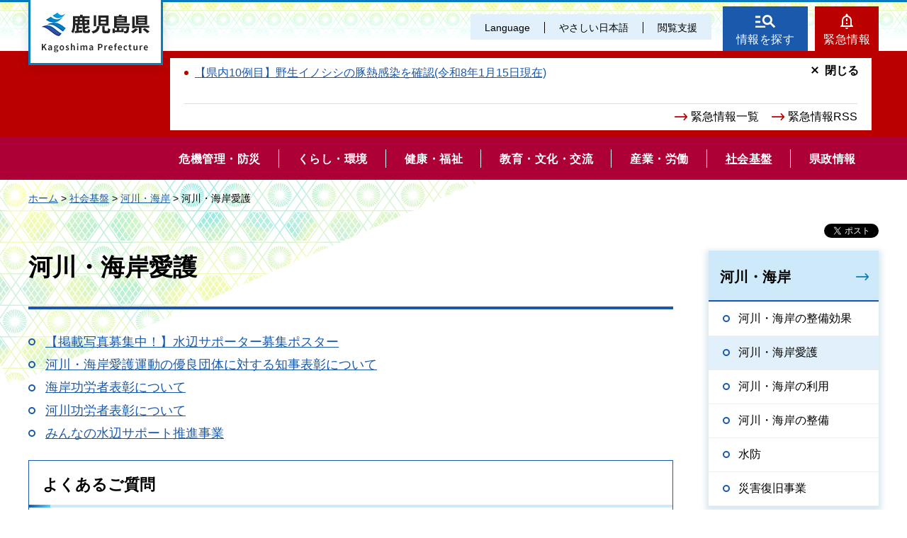

--- FILE ---
content_type: application/javascript
request_url: https://www-pref-kagoshima-jp.cache.yimg.jp/shared/site_re/js/gtag.js
body_size: -216
content:
//javascript